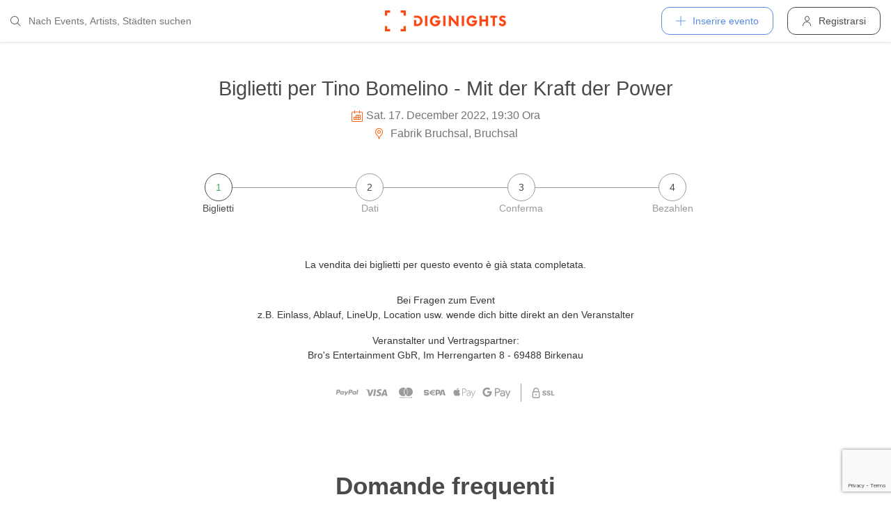

--- FILE ---
content_type: text/html; charset=utf-8
request_url: https://diginights.com/it/ticket/2022-12-17-tino-bomelino-mit-der-kraft-der-power-fabrik-bruchsal/step/1
body_size: 4952
content:
<!DOCTYPE html>
<html lang="it">
<head>
    <meta http-equiv="Content-Type" content="text/html; charset=utf-8" />
    <meta name="title" content="Biglietti per Tino Bomelino - Mit der Kraft der Power il 17.12.2022 @ Fabrik Bruchsal (Bruchsal)" />
<meta name="description" content="Jetzt Tickets buchen für Tino Bomelino - Mit der Kraft der Power am 17.12.2022 @ Fabrik Bruchsal (Bruchsal)" />
<meta name="application-name" content="DIGINIGHTS - collega la vita notturna" />
<meta name="application-url" content="https://diginights.com/" />
<meta name="keywords" content="diginights, event, community, nightlife" />
<meta name="robots" content="index, follow, noarchive" />
    <title>Biglietti per Tino Bomelino - Mit der Kraft der Power il 17.12.2022 @ Fabrik Bruchsal (Bruchsal)</title>

    <meta property="og:title" content="Biglietti per Tino Bomelino - Mit der Kraft der Power il 17.12.2022 @ Fabrik Bruchsal (Bruchsal)" />
<meta property="og:type" content="article" />
<meta property="og:image" content="https://diginights.com/uploads/images/event/2022/12/17/2022-12-17-tino-bomelino-mit-der-kraft-der-power-fabrik-bruchsal/headline_image-default-3.jpg" />
<meta property="og:url" content="https://diginights.com/it/ticket/2022-12-17-tino-bomelino-mit-der-kraft-der-power-fabrik-bruchsal/step/1" />
<meta property="og:description" content="Jetzt Tickets buchen für Tino Bomelino - Mit der Kraft der Power am 17.12.2022 @ Fabrik Bruchsal (Bruchsal)" />
<meta property="fb:admins" content="1483524954" />
<meta property="og:site_name" content="DIGINIGHTS" />

    <link rel="dns-prefetch" href="//pic1.diginights.com"/>

    <link rel="apple-touch-icon" sizes="180x180" href="/favicon/apple-touch-icon.png?v=2">
<link rel="icon" type="image/png" sizes="32x32" href="/favicon/favicon-32x32.png?v=2">
<link rel="icon" type="image/png" sizes="16x16" href="/favicon/favicon-16x16.png?v=2">
<link rel="manifest" href="/favicon/site.webmanifest?v=2">
<link rel="mask-icon" href="/favicon/safari-pinned-tab.svg?v=2" color="#ff610c">
<link rel="shortcut icon" href="/favicon/favicon.ico?v=2">
<meta name="msapplication-TileColor" content="#da532c">
<meta name="msapplication-config" content="/favicon/browserconfig.xml?v=2">
<meta name="theme-color" content="#ffffff">
    <meta name="verification" content="dbb14d364bcdd9ce79b8cc70fccbc4af"/>

                <link rel="alternate" hreflang="de" href="https://diginights.com/ticket/2022-12-17-tino-bomelino-mit-der-kraft-der-power-fabrik-bruchsal/step/1" />
            <link rel="alternate" hreflang="en" href="https://diginights.com/en/ticket/2022-12-17-tino-bomelino-mit-der-kraft-der-power-fabrik-bruchsal/step/1" />
            <link rel="alternate" hreflang="es" href="https://diginights.com/es/ticket/2022-12-17-tino-bomelino-mit-der-kraft-der-power-fabrik-bruchsal/step/1" />
            <link rel="alternate" hreflang="it" href="https://diginights.com/it/ticket/2022-12-17-tino-bomelino-mit-der-kraft-der-power-fabrik-bruchsal/step/1" />
            <link rel="alternate" hreflang="fr" href="https://diginights.com/fr/ticket/2022-12-17-tino-bomelino-mit-der-kraft-der-power-fabrik-bruchsal/step/1" />
    
    <meta name="viewport" content="width=device-width, initial-scale=1, maximum-scale=5, user-scalable=yes"/>

    <script>
    var _rollbarConfig = {
        accessToken: "d7063251966544bbad518bc669ab3ede",
        captureUncaught: true,
        captureUnhandledRejections: true,
        payload: {
            environment: "responsive_prod",
            client: {
                javascript: {
                    code_version: "",
                    source_map_enabled: true,
                }
            }
        },
        hostSafeList: ['diginights.com']
    };
</script>

    
    <script>
    var translationTo = {
        language: 'it',
        noResult: 'Nessun risultato',
        doneLabel: 'Finito',
        skipLabel: 'Salta',
        prevLabel: 'Indietro',
        nextLabel: 'Continua',
        dateFormat: 'DD.MM.YYYY',
        applyLabel: 'Anwenden',
        cancelLabel: 'Abrechen',
        fromLabel: 'Von',
        toLabel: 'Bis',
        customRangeLabel: 'Benutzerdefiniert',
        daysOfWeekSu: 'So',
        daysOfWeekMo: 'Mo',
        daysOfWeekTu: 'Di',
        daysOfWeekWe: 'Mi',
        daysOfWeekTh: 'Do',
        daysOfWeekFr: 'Fr',
        daysOfWeekSa: 'Sa',
        monthNameJanuary: 'Januar',
        monthNameFebruary: 'Februar',
        monthNameMarch: 'März',
        monthNameApril: 'April',
        monthNameMay: 'Mai',
        monthNameJune: 'Juni',
        monthNameJuly: 'Juli',
        monthNameAugust: 'August',
        monthNameSeptember: 'September',
        monthNameOctober: 'Oktober',
        monthNameNovember: 'November',
        monthNameDecember: 'Dezember',
        last30DaysLabel: 'Letzten 30 Tage',
        wholeSalesRange: 'Gesamter Verkaufszeitraum',
        trendlineLabel: 'Trend bis Event',
        search: 'Cercare',
        loadingText: 'Lade...',
        pressToSelect: 'Auswählen',
    };
</script>
    <link rel="stylesheet" type="text/css" media="screen" href="/css/rd/bootstrap.min.css?8" />
<link rel="stylesheet" type="text/css" media="screen" href="/css/rd/dn.min.css?282" />
    <script type="text/javascript" src="/js/rd/dn.min.js?222"></script>
<script type="text/javascript" src="/js/rd/bootstrap.min.js?11"></script>

    
    
    <script>
    var _tga = _tga !== undefined ? _tga : [];

    var i = {
        'type': 'pageview',
        'tid': 'UA-920156-1',
        'url': '/it/tga'
    }

    _tga.push(i);
</script>

    

                <script type='text/javascript' src='https://api.concord.tech/site-v1/4f3464d4-beec-4d35-9a1c-88ffbcf12b98/site-client'></script>
        <script src="https://www.google.com/recaptcha/api.js?render=6LfECuUpAAAAAHXWj3yBvUIDVbxD6VoZq7PnZKAE"></script>
</head>
<body class="dnBody dnBody-navSpace">

<header class="dnHeader">

        <div class="dnHeader-container">

            <div class="dnHeader-container-block">
                <form class="dnHeaderSearch" method="get" action="/it/search">
    <div class="dnHeaderSearch-dropdown dropdown">
        <a class="dnHeaderSearch-button" href="#" id="dnHeaderSearch-container" data-toggle="dropdown" aria-haspopup="true" aria-expanded="false" title="Suche öffnen">
            <i class="icon-search dnHeaderSearch-icon"></i>
        </a>
        <div class="dnHeaderSearch-container dropdown-menu" aria-labelledby="dnHeaderSearch-container">
            <i class="icon-search dnHeaderSearch-icon"></i>
            <input type="text" value="" name="q" class="dnHeaderSearch-input" autocomplete="off" placeholder="Nach Events, Artists, Städten suchen" enterkeyhint="search"/>

            <div class="dnHeaderSearch-button-close">
                <i class="icon-cross_mark dnHeaderSearch-button-close-icon"></i>
            </div>
        </div>
    </div>
</form>
            </div>

            <div class="dnHeader-container-block">
                                    <div class="dnHeader-logo-container">
                        <a class="dnHeader-logo-link" href="/it/" title="DIGINIGHTS - Digital Event Solutions">
                            <img
                                class="dnHeader-logo-image"
                                src="/images/responsive/diginights/diginights-logo.svg"
                                alt="diginights logo"
                                style="width: 100%;"
                            />
                        </a>
                    </div>
                                </div>

            <div class="dnHeader-container-block">
                                    
<div class="dnHeaderMenuPlus dropdown">
    <a class="dnHeaderMenuPlus-button" href="#" id="dnHeaderMenuPlus-menu" data-toggle="dropdown" aria-haspopup="true" aria-expanded="false" title="Menü öffnen">
        <i class="dnHeaderMenuPlus-button-icon icon-plus"></i> <div class="dnHeaderMenuPlus-button-text">Inserire evento</div>
    </a>
    <div class="dnHeaderMenuPlus-menu dropdown-menu" aria-labelledby="dnHeaderMenuPlus-menu">
                                    <a href="/it/event/add/step1"
                   class="dnHeaderMenuPlus-menu-link dnHeaderMenuPlus-menu-link-business"
                   title="Inserire evento"
                >
                    <i class="icon-calendar dnHeaderMenuPlus-menu-link-icon"></i>Inserire evento                </a>
                                                <a href="/it/event/add/step1?ticketing=true"
                   class="dnHeaderMenuPlus-menu-link dnHeaderMenuPlus-menu-link-business"
                   title="Creare vendita biglietti"
                >
                    <i class="icon-ticket dnHeaderMenuPlus-menu-link-icon"></i>Creare vendita biglietti                </a>
                                                <a href="/it/location/add"
                   class="dnHeaderMenuPlus-menu-link dnHeaderMenuPlus-menu-link-business"
                   title="Aggiungere locale"
                >
                    <i class="icon-placepin dnHeaderMenuPlus-menu-link-icon"></i>Aggiungere locale                </a>
                        </div>
</div>


<div class="dnHeaderUserLogin">
    <a
            href="/it/account/authentication/login" title="Registrarsi"
            class="dnHeaderUserLogin-button dnModal-trigger"
            data-id="#dnHeaderUserLoginModal"
            data-container=".dnJs-modal-body"
            data-load="/it/account/authentication/login"
    >
        <i class="icon-user dnHeaderUserLogin-icon"></i>
        <div class="dnHeaderUserLogin-label">Registrarsi</div>
    </a>
</div>

                            </div>

        </div>

</header>

    <div class="body-wrapper">
        <div id="wrapper">

    
    <div class="dnSection dnSection-justifyContent dnSection-minHeight60">
        
        
        <div class="dnSpacer dnSpacer-50" ></div>

        
    <div class="container dnContainer dnContainer-lgSmall">
        
        
            

<div class="dnEventDetailDetails">
    <h1 class="dnEventDetailDetails-title">
                <a class="dnEventDetailDetails-title-link" href="/it/event/2022-12-17-tino-bomelino-mit-der-kraft-der-power-fabrik-bruchsal">
                
            Biglietti per Tino Bomelino - Mit der Kraft der Power        
                </a>
            </h1>
    <div class="dnEventDetailDetails-dateTime">
        <div class="dnEventDetailDetails-dateTime-grid">
                            <div>
                    <i class="icon-calendar dnEventDetailDetails-icon"></i>
                </div>
                        <div>
                Sat. 17. December 2022, 19:30 Ora            </div>
                    </div>
    </div>
            <div class="dnEventDetailDetails-location">
                        <a
                href="/it/location/rockfabrik-bruchsal-bruchsal"
                title="Zu Fabrik Bruchsal in Bruchsal"
            >
                                                <i class="icon-placepin dnEventDetailDetails-icon"></i>
                
                Fabrik Bruchsal, Bruchsal                        </a>
                    </div>
    </div>
            <div class="dnSpacer dnSpacer-45" ></div>
            <script>
                if (!window.sessionStorage.getItem('dn') && window.sessionStorage.getItem('seatsio')) {
                    // remove holdToken from browser
                    window.sessionStorage.removeItem('seatsio')
                    window.sessionStorage.setItem('dn', "1");
                    window.location.reload();
                }
                if (!window.sessionStorage.getItem('dn') && !window.sessionStorage.getItem('seatsio')) {
                    window.sessionStorage.setItem('dn', "1")
                }
            </script>

                                            
                
<div class="dnSteps">
                    <div class="dnSteps-container dnSteps-container-current ">

            
                            
                <div class="dnSteps-number">
                    1                </div>
                <div class="dnSteps-point">
                    Biglietti                </div>
    
                        
            <div class="dnSteps-line dnSteps-line-left"></div>
            <div class="dnSteps-line dnSteps-line-right"></div>
        </div>
                    <div class="dnSteps-container  ">

            
                            
                <div class="dnSteps-number">
                    2                </div>
                <div class="dnSteps-point">
                    Dati                </div>
    
                        
            <div class="dnSteps-line dnSteps-line-left"></div>
            <div class="dnSteps-line dnSteps-line-right"></div>
        </div>
                    <div class="dnSteps-container  ">

            
                            
                <div class="dnSteps-number">
                    3                </div>
                <div class="dnSteps-point">
                    Conferma                </div>
    
                        
            <div class="dnSteps-line dnSteps-line-left"></div>
            <div class="dnSteps-line dnSteps-line-right"></div>
        </div>
                    <div class="dnSteps-container  ">

            
                            
                <div class="dnSteps-number">
                    4                </div>
                <div class="dnSteps-point">
                    Bezahlen                </div>
    
                        
            <div class="dnSteps-line dnSteps-line-left"></div>
            <div class="dnSteps-line dnSteps-line-right"></div>
        </div>
    </div>
                <div class="dnSpacer dnSpacer-60" ></div>

                
                
                                    
                
                
                
                
                                    <div class="text-center">
                        La vendita dei biglietti per questo evento è già stata completata.                    </div>
                

                
                <div class="dnSpacer dnSpacer-20" ></div>
                                    <div class="dnSpacer dnSpacer-10" ></div>
                    <div class="text-center">
    <div>
        <p>
            <strong>Bei Fragen zum Event</strong><br />
            z.B. Einlass, Ablauf, LineUp, Location usw. wende dich bitte direkt an den Veranstalter</span>
        </p>
    </div>
    <div>
        <strong>Veranstalter und Vertragspartner:</strong>
    </div>
    <div>
        Bro&#039;s Entertainment GbR, Im Herrengarten 8 - 69488 Birkenau    </div>

    
    <div class="white-space-pre-wrap"></div>
</div>                    <div class="dnSpacer dnSpacer-10" ></div>
                
                <div class="dnSpacer dnSpacer-20" ></div>
                

<div class="dnPaymentLogos">
            <div class="dnPaymentLogos-container color-text-light">
            <i class="icon-paypal"></i>
        </div>
            <div class="dnPaymentLogos-container color-text-light">
            <i class="icon-visa"></i>
        </div>
            <div class="dnPaymentLogos-container color-text-light">
            <i class="icon-mastercard-alt"></i>
        </div>
            <div class="dnPaymentLogos-container color-text-light">
            <i class="icon-sepa"></i>
        </div>
            <div class="dnPaymentLogos-container color-text-light">
            <i class="icon-apple-pay"></i>
        </div>
            <div class="dnPaymentLogos-container color-text-light">
            <i class="icon-google-pay"></i>
        </div>
        <div class="dnPaymentLogos-spacer"></div>
    <div class="dnPaymentLogos-container color-text-light">
        <i class="icon-ssl"></i>
    </div>
</div>
                <div class="dnSpacer dnSpacer-100" ></div>
                
    
<div class="dnHeadline dnHeadline-h3 dnHeadline-paddingSmall">
    <div class="container " >
        
        <div class="dnHeadline-headline-container">
            <h3 class="dnHeadline-headline ">
                Domande frequenti            </h3>
        
                    </div>
    
            </div>
</div>    <div class="dnSpacer dnSpacer-10" ></div>
    
    <div class="text-center">
        Weitere Antworten auf die am meisten gestellten Fragen findest Du <a class="color-primary" href="/it/support">hier</a>.    </div>

            

        
    </div>
        <div class="dnSpacer dnSpacer-100" ></div>

    
    </div>
</div>


    </div>


        
<div class="dnModal modal fade" tabindex="-1" aria-hidden="true" id="dnHeaderUserLoginModal">
    <div class="modal-dialog ">
        <div class="modal-content">
            <div class="modal-header">
                <button type="button" class="close" data-dismiss="modal">
                    <span aria-hidden="true">&times;</span>
                </button>
            </div>
            <div class="modal-body">
                                    <div class="dnModal-body-loadableContent"></div>
                    <div class="dnModal-isLoading-container">
                        <div class="dnModal-isLoading-container-box dnModal-isLoading-container-box1"></div>
                        <div class="dnModal-isLoading-container-box dnModal-isLoading-container-box2"></div>
                        <div class="dnModal-isLoading-container-box dnModal-isLoading-container-box3"></div>
                        <div class="dnModal-isLoading-container-box dnModal-isLoading-container-box4"></div>
                        <div class="dnModal-isLoading-container-box dnModal-isLoading-container-box5"></div>
                    </div>
                            </div>
        </div>
    </div>
</div>

<footer class="dnFooter" id="footer">
    
    <div class="container dnContainer ">
        
                <div class="dnFooter-grid">

            <div class="dnFooter-grid-box">
                <div class="dnFooter-grid-box-headline">
                    Über diginights                </div>
                <div class="dnFooter-grid-box-content">
                    <p class="dnFooter-grid-box-content-text">
                        Wir vereinfachen deine täglichen Workflows und steigern deinen Umsatz durch maßgeschneidertes Online Marketing in Kombination mit unserer leistungsstarken
                        Plattform und einem unkomplizierten Ticketsystem.
                        <br/><br/>
                        Unsere fortschrittlichen Soft- und Hardware Lösungen vereinen 20 Jahre Event-Erfahrung mit modernster Technik und helfen dir dein Event Business erfolgreich
                        zu digitalisieren.
                        <br/><br/>
                        <a class="dnFooter-grid-box-content-link" href="/it/business" title="Mehr erfahren ...">
                            Mehr erfahren ...                        </a>
                    </p>
                </div>
            </div>

            <div class="dnFooter-grid-box">
                <div class="dnFooter-grid-box-headline">
                    Business                </div>
                <div class="dnFooter-grid-box-content">
                    <a href="/it/business" class="dnFooter-grid-box-content-link" title="Unsere Leistungen und Funktionen">
                        Leistungen und Funktionen                    </a>
                    <a href="/it/ticketing" class="dnFooter-grid-box-content-link"
                       title="Zu den Informationen für Ticketverkäufer">
                        Informationen für Veranstalter                    </a>
                    <a href="/it/event/add/step1?ticketing=true" class="dnFooter-grid-box-content-link" title="Ticketverkauf starten">
                        Creare vendita biglietti                    </a>
                </div>
            </div>

            <div class="dnFooter-grid-box">
                <div class="dnFooter-grid-box-headline">
                    Aiuto                </div>
                <div class="dnFooter-grid-box-content">
                    <a href="/it/support" class="dnFooter-grid-box-content-link" title="Zur Hilfe für Ticketkäufer">
                        Support für Ticketkäufer                    </a>
                    <a href="https://knowledgebase.diginights.com/" class="dnFooter-grid-box-content-link" title="Zum Hilfe Center für Veranstalter">
                        Hilfe Center für Veranstalter                    </a>
                    <a href="/it/ticket/resend" class="dnFooter-grid-box-content-link" title="Tickets erneut zusenden lassen">
                        Tickets erneut zusenden                    </a>
                </div>

            </div>

            <div class="dnFooter-grid-box">
                <div class="dnFooter-grid-box-headline">
                    Contatti                </div>
                <div class="dnFooter-grid-box-content">
                    <a href="/it/contact" class="dnFooter-grid-box-content-link" title="Contatti">
                        Formulario di contatto                    </a>
                </div>

                <div class="dnFooter-grid-box-headline">
                    Weitere Angebote                </div>
                <div class="dnFooter-grid-box-content">
                    <a href="https://ditix.io/" class="dnFooter-grid-box-content-link" title="ditix - The revolution of ticketing">
                        ditix.io
                    </a>
                    <a href="https://handballticket.de/" class="dnFooter-grid-box-content-link" title="Handballticket - Tickets für Dein Handballspiel">
                        handballticket.de
                    </a>
                </div>

                <div class="dnFooter-grid-box-headline">
                    Lingua                </div>
                <div class="dnFooter-grid-box-content">
                    <div class="dnLanguageSelect">
    <div class="dnLanguageSelect-active dnJs-toggleClass" data-container-class=".dnLanguageSelect" data-toggle-class="dnLanguageSelect-isOpen">
        <i class="icon-chevron_right dnLanguageSelect-active-icon"></i>Italiano    </div>

    <div class="dnLanguageSelect-alternate">
                    <a class="dnLanguageSelect-alternate-link" href="https://diginights.com/ticket/2022-12-17-tino-bomelino-mit-der-kraft-der-power-fabrik-bruchsal/step/1">
                Deutsch            </a>
                    <a class="dnLanguageSelect-alternate-link" href="https://diginights.com/en/ticket/2022-12-17-tino-bomelino-mit-der-kraft-der-power-fabrik-bruchsal/step/1">
                English            </a>
                    <a class="dnLanguageSelect-alternate-link" href="https://diginights.com/es/ticket/2022-12-17-tino-bomelino-mit-der-kraft-der-power-fabrik-bruchsal/step/1">
                Español            </a>
                    <a class="dnLanguageSelect-alternate-link" href="https://diginights.com/fr/ticket/2022-12-17-tino-bomelino-mit-der-kraft-der-power-fabrik-bruchsal/step/1">
                Français            </a>
            </div>
</div>
                </div>
            </div>


        </div>
    
    </div>

    <div class="dnFooter-subFooter">
        <div class="dnFooter-subFooter-links">
            <a class="dnFooter-subFooter-links-link" href="/it/contact" rel="nofollow" title="Contatti">
                Contatti            </a>
            <span class="dnFooter-subFooter-links-spacer">•</span>
            <a class="dnFooter-subFooter-links-link" href="/it/terms-and-conditions" rel="nofollow" title="Condizioni">
                Condizioni            </a>
            <span class="dnFooter-subFooter-links-spacer">•</span>
            <a class="dnFooter-subFooter-links-link" href="/it/privacy-policy" title="Protezione dati">
                Protezione dati            </a>
            <span class="dnFooter-subFooter-links-spacer">•</span>
            <a class="dnFooter-subFooter-links-link" href="https://status.diginights.com/" target="_blank">
                Stato            </a>
            <span class="dnFooter-subFooter-links-spacer">•</span>
            <a class="dnFooter-subFooter-links-link" href="/it/imprint" rel="nofollow" title="Avviso">
                Avviso            </a>
        </div>

        <div class="dnFooter-subFooter-social">
            <a class="dnFooter-subFooter-social-link" href="//www.facebook.com/diginights" title="Diginights su Facebook" rel="nofollow"
               target="_blank">
                <i class="icon-facebook"></i>
            </a>
            <a class="dnFooter-subFooter-social-link" href="//www.instagram.com/diginights" title="Diginights su Instagram" rel="nofollow"
               target="_blank">
                <i class="icon-instagram"></i>
            </a>
            <a class="dnFooter-subFooter-social-link" href="//www.youtube.com/diginights" title="Diginights su Youtube" rel="nofollow"
               target="_blank">
                <i class="icon-youtube"></i>
            </a>
        </div>
    </div>
</footer>

</body>
</html>


--- FILE ---
content_type: text/html; charset=utf-8
request_url: https://www.google.com/recaptcha/api2/anchor?ar=1&k=6LfECuUpAAAAAHXWj3yBvUIDVbxD6VoZq7PnZKAE&co=aHR0cHM6Ly9kaWdpbmlnaHRzLmNvbTo0NDM.&hl=en&v=N67nZn4AqZkNcbeMu4prBgzg&size=invisible&anchor-ms=20000&execute-ms=30000&cb=19d70rv78y6e
body_size: 49514
content:
<!DOCTYPE HTML><html dir="ltr" lang="en"><head><meta http-equiv="Content-Type" content="text/html; charset=UTF-8">
<meta http-equiv="X-UA-Compatible" content="IE=edge">
<title>reCAPTCHA</title>
<style type="text/css">
/* cyrillic-ext */
@font-face {
  font-family: 'Roboto';
  font-style: normal;
  font-weight: 400;
  font-stretch: 100%;
  src: url(//fonts.gstatic.com/s/roboto/v48/KFO7CnqEu92Fr1ME7kSn66aGLdTylUAMa3GUBHMdazTgWw.woff2) format('woff2');
  unicode-range: U+0460-052F, U+1C80-1C8A, U+20B4, U+2DE0-2DFF, U+A640-A69F, U+FE2E-FE2F;
}
/* cyrillic */
@font-face {
  font-family: 'Roboto';
  font-style: normal;
  font-weight: 400;
  font-stretch: 100%;
  src: url(//fonts.gstatic.com/s/roboto/v48/KFO7CnqEu92Fr1ME7kSn66aGLdTylUAMa3iUBHMdazTgWw.woff2) format('woff2');
  unicode-range: U+0301, U+0400-045F, U+0490-0491, U+04B0-04B1, U+2116;
}
/* greek-ext */
@font-face {
  font-family: 'Roboto';
  font-style: normal;
  font-weight: 400;
  font-stretch: 100%;
  src: url(//fonts.gstatic.com/s/roboto/v48/KFO7CnqEu92Fr1ME7kSn66aGLdTylUAMa3CUBHMdazTgWw.woff2) format('woff2');
  unicode-range: U+1F00-1FFF;
}
/* greek */
@font-face {
  font-family: 'Roboto';
  font-style: normal;
  font-weight: 400;
  font-stretch: 100%;
  src: url(//fonts.gstatic.com/s/roboto/v48/KFO7CnqEu92Fr1ME7kSn66aGLdTylUAMa3-UBHMdazTgWw.woff2) format('woff2');
  unicode-range: U+0370-0377, U+037A-037F, U+0384-038A, U+038C, U+038E-03A1, U+03A3-03FF;
}
/* math */
@font-face {
  font-family: 'Roboto';
  font-style: normal;
  font-weight: 400;
  font-stretch: 100%;
  src: url(//fonts.gstatic.com/s/roboto/v48/KFO7CnqEu92Fr1ME7kSn66aGLdTylUAMawCUBHMdazTgWw.woff2) format('woff2');
  unicode-range: U+0302-0303, U+0305, U+0307-0308, U+0310, U+0312, U+0315, U+031A, U+0326-0327, U+032C, U+032F-0330, U+0332-0333, U+0338, U+033A, U+0346, U+034D, U+0391-03A1, U+03A3-03A9, U+03B1-03C9, U+03D1, U+03D5-03D6, U+03F0-03F1, U+03F4-03F5, U+2016-2017, U+2034-2038, U+203C, U+2040, U+2043, U+2047, U+2050, U+2057, U+205F, U+2070-2071, U+2074-208E, U+2090-209C, U+20D0-20DC, U+20E1, U+20E5-20EF, U+2100-2112, U+2114-2115, U+2117-2121, U+2123-214F, U+2190, U+2192, U+2194-21AE, U+21B0-21E5, U+21F1-21F2, U+21F4-2211, U+2213-2214, U+2216-22FF, U+2308-230B, U+2310, U+2319, U+231C-2321, U+2336-237A, U+237C, U+2395, U+239B-23B7, U+23D0, U+23DC-23E1, U+2474-2475, U+25AF, U+25B3, U+25B7, U+25BD, U+25C1, U+25CA, U+25CC, U+25FB, U+266D-266F, U+27C0-27FF, U+2900-2AFF, U+2B0E-2B11, U+2B30-2B4C, U+2BFE, U+3030, U+FF5B, U+FF5D, U+1D400-1D7FF, U+1EE00-1EEFF;
}
/* symbols */
@font-face {
  font-family: 'Roboto';
  font-style: normal;
  font-weight: 400;
  font-stretch: 100%;
  src: url(//fonts.gstatic.com/s/roboto/v48/KFO7CnqEu92Fr1ME7kSn66aGLdTylUAMaxKUBHMdazTgWw.woff2) format('woff2');
  unicode-range: U+0001-000C, U+000E-001F, U+007F-009F, U+20DD-20E0, U+20E2-20E4, U+2150-218F, U+2190, U+2192, U+2194-2199, U+21AF, U+21E6-21F0, U+21F3, U+2218-2219, U+2299, U+22C4-22C6, U+2300-243F, U+2440-244A, U+2460-24FF, U+25A0-27BF, U+2800-28FF, U+2921-2922, U+2981, U+29BF, U+29EB, U+2B00-2BFF, U+4DC0-4DFF, U+FFF9-FFFB, U+10140-1018E, U+10190-1019C, U+101A0, U+101D0-101FD, U+102E0-102FB, U+10E60-10E7E, U+1D2C0-1D2D3, U+1D2E0-1D37F, U+1F000-1F0FF, U+1F100-1F1AD, U+1F1E6-1F1FF, U+1F30D-1F30F, U+1F315, U+1F31C, U+1F31E, U+1F320-1F32C, U+1F336, U+1F378, U+1F37D, U+1F382, U+1F393-1F39F, U+1F3A7-1F3A8, U+1F3AC-1F3AF, U+1F3C2, U+1F3C4-1F3C6, U+1F3CA-1F3CE, U+1F3D4-1F3E0, U+1F3ED, U+1F3F1-1F3F3, U+1F3F5-1F3F7, U+1F408, U+1F415, U+1F41F, U+1F426, U+1F43F, U+1F441-1F442, U+1F444, U+1F446-1F449, U+1F44C-1F44E, U+1F453, U+1F46A, U+1F47D, U+1F4A3, U+1F4B0, U+1F4B3, U+1F4B9, U+1F4BB, U+1F4BF, U+1F4C8-1F4CB, U+1F4D6, U+1F4DA, U+1F4DF, U+1F4E3-1F4E6, U+1F4EA-1F4ED, U+1F4F7, U+1F4F9-1F4FB, U+1F4FD-1F4FE, U+1F503, U+1F507-1F50B, U+1F50D, U+1F512-1F513, U+1F53E-1F54A, U+1F54F-1F5FA, U+1F610, U+1F650-1F67F, U+1F687, U+1F68D, U+1F691, U+1F694, U+1F698, U+1F6AD, U+1F6B2, U+1F6B9-1F6BA, U+1F6BC, U+1F6C6-1F6CF, U+1F6D3-1F6D7, U+1F6E0-1F6EA, U+1F6F0-1F6F3, U+1F6F7-1F6FC, U+1F700-1F7FF, U+1F800-1F80B, U+1F810-1F847, U+1F850-1F859, U+1F860-1F887, U+1F890-1F8AD, U+1F8B0-1F8BB, U+1F8C0-1F8C1, U+1F900-1F90B, U+1F93B, U+1F946, U+1F984, U+1F996, U+1F9E9, U+1FA00-1FA6F, U+1FA70-1FA7C, U+1FA80-1FA89, U+1FA8F-1FAC6, U+1FACE-1FADC, U+1FADF-1FAE9, U+1FAF0-1FAF8, U+1FB00-1FBFF;
}
/* vietnamese */
@font-face {
  font-family: 'Roboto';
  font-style: normal;
  font-weight: 400;
  font-stretch: 100%;
  src: url(//fonts.gstatic.com/s/roboto/v48/KFO7CnqEu92Fr1ME7kSn66aGLdTylUAMa3OUBHMdazTgWw.woff2) format('woff2');
  unicode-range: U+0102-0103, U+0110-0111, U+0128-0129, U+0168-0169, U+01A0-01A1, U+01AF-01B0, U+0300-0301, U+0303-0304, U+0308-0309, U+0323, U+0329, U+1EA0-1EF9, U+20AB;
}
/* latin-ext */
@font-face {
  font-family: 'Roboto';
  font-style: normal;
  font-weight: 400;
  font-stretch: 100%;
  src: url(//fonts.gstatic.com/s/roboto/v48/KFO7CnqEu92Fr1ME7kSn66aGLdTylUAMa3KUBHMdazTgWw.woff2) format('woff2');
  unicode-range: U+0100-02BA, U+02BD-02C5, U+02C7-02CC, U+02CE-02D7, U+02DD-02FF, U+0304, U+0308, U+0329, U+1D00-1DBF, U+1E00-1E9F, U+1EF2-1EFF, U+2020, U+20A0-20AB, U+20AD-20C0, U+2113, U+2C60-2C7F, U+A720-A7FF;
}
/* latin */
@font-face {
  font-family: 'Roboto';
  font-style: normal;
  font-weight: 400;
  font-stretch: 100%;
  src: url(//fonts.gstatic.com/s/roboto/v48/KFO7CnqEu92Fr1ME7kSn66aGLdTylUAMa3yUBHMdazQ.woff2) format('woff2');
  unicode-range: U+0000-00FF, U+0131, U+0152-0153, U+02BB-02BC, U+02C6, U+02DA, U+02DC, U+0304, U+0308, U+0329, U+2000-206F, U+20AC, U+2122, U+2191, U+2193, U+2212, U+2215, U+FEFF, U+FFFD;
}
/* cyrillic-ext */
@font-face {
  font-family: 'Roboto';
  font-style: normal;
  font-weight: 500;
  font-stretch: 100%;
  src: url(//fonts.gstatic.com/s/roboto/v48/KFO7CnqEu92Fr1ME7kSn66aGLdTylUAMa3GUBHMdazTgWw.woff2) format('woff2');
  unicode-range: U+0460-052F, U+1C80-1C8A, U+20B4, U+2DE0-2DFF, U+A640-A69F, U+FE2E-FE2F;
}
/* cyrillic */
@font-face {
  font-family: 'Roboto';
  font-style: normal;
  font-weight: 500;
  font-stretch: 100%;
  src: url(//fonts.gstatic.com/s/roboto/v48/KFO7CnqEu92Fr1ME7kSn66aGLdTylUAMa3iUBHMdazTgWw.woff2) format('woff2');
  unicode-range: U+0301, U+0400-045F, U+0490-0491, U+04B0-04B1, U+2116;
}
/* greek-ext */
@font-face {
  font-family: 'Roboto';
  font-style: normal;
  font-weight: 500;
  font-stretch: 100%;
  src: url(//fonts.gstatic.com/s/roboto/v48/KFO7CnqEu92Fr1ME7kSn66aGLdTylUAMa3CUBHMdazTgWw.woff2) format('woff2');
  unicode-range: U+1F00-1FFF;
}
/* greek */
@font-face {
  font-family: 'Roboto';
  font-style: normal;
  font-weight: 500;
  font-stretch: 100%;
  src: url(//fonts.gstatic.com/s/roboto/v48/KFO7CnqEu92Fr1ME7kSn66aGLdTylUAMa3-UBHMdazTgWw.woff2) format('woff2');
  unicode-range: U+0370-0377, U+037A-037F, U+0384-038A, U+038C, U+038E-03A1, U+03A3-03FF;
}
/* math */
@font-face {
  font-family: 'Roboto';
  font-style: normal;
  font-weight: 500;
  font-stretch: 100%;
  src: url(//fonts.gstatic.com/s/roboto/v48/KFO7CnqEu92Fr1ME7kSn66aGLdTylUAMawCUBHMdazTgWw.woff2) format('woff2');
  unicode-range: U+0302-0303, U+0305, U+0307-0308, U+0310, U+0312, U+0315, U+031A, U+0326-0327, U+032C, U+032F-0330, U+0332-0333, U+0338, U+033A, U+0346, U+034D, U+0391-03A1, U+03A3-03A9, U+03B1-03C9, U+03D1, U+03D5-03D6, U+03F0-03F1, U+03F4-03F5, U+2016-2017, U+2034-2038, U+203C, U+2040, U+2043, U+2047, U+2050, U+2057, U+205F, U+2070-2071, U+2074-208E, U+2090-209C, U+20D0-20DC, U+20E1, U+20E5-20EF, U+2100-2112, U+2114-2115, U+2117-2121, U+2123-214F, U+2190, U+2192, U+2194-21AE, U+21B0-21E5, U+21F1-21F2, U+21F4-2211, U+2213-2214, U+2216-22FF, U+2308-230B, U+2310, U+2319, U+231C-2321, U+2336-237A, U+237C, U+2395, U+239B-23B7, U+23D0, U+23DC-23E1, U+2474-2475, U+25AF, U+25B3, U+25B7, U+25BD, U+25C1, U+25CA, U+25CC, U+25FB, U+266D-266F, U+27C0-27FF, U+2900-2AFF, U+2B0E-2B11, U+2B30-2B4C, U+2BFE, U+3030, U+FF5B, U+FF5D, U+1D400-1D7FF, U+1EE00-1EEFF;
}
/* symbols */
@font-face {
  font-family: 'Roboto';
  font-style: normal;
  font-weight: 500;
  font-stretch: 100%;
  src: url(//fonts.gstatic.com/s/roboto/v48/KFO7CnqEu92Fr1ME7kSn66aGLdTylUAMaxKUBHMdazTgWw.woff2) format('woff2');
  unicode-range: U+0001-000C, U+000E-001F, U+007F-009F, U+20DD-20E0, U+20E2-20E4, U+2150-218F, U+2190, U+2192, U+2194-2199, U+21AF, U+21E6-21F0, U+21F3, U+2218-2219, U+2299, U+22C4-22C6, U+2300-243F, U+2440-244A, U+2460-24FF, U+25A0-27BF, U+2800-28FF, U+2921-2922, U+2981, U+29BF, U+29EB, U+2B00-2BFF, U+4DC0-4DFF, U+FFF9-FFFB, U+10140-1018E, U+10190-1019C, U+101A0, U+101D0-101FD, U+102E0-102FB, U+10E60-10E7E, U+1D2C0-1D2D3, U+1D2E0-1D37F, U+1F000-1F0FF, U+1F100-1F1AD, U+1F1E6-1F1FF, U+1F30D-1F30F, U+1F315, U+1F31C, U+1F31E, U+1F320-1F32C, U+1F336, U+1F378, U+1F37D, U+1F382, U+1F393-1F39F, U+1F3A7-1F3A8, U+1F3AC-1F3AF, U+1F3C2, U+1F3C4-1F3C6, U+1F3CA-1F3CE, U+1F3D4-1F3E0, U+1F3ED, U+1F3F1-1F3F3, U+1F3F5-1F3F7, U+1F408, U+1F415, U+1F41F, U+1F426, U+1F43F, U+1F441-1F442, U+1F444, U+1F446-1F449, U+1F44C-1F44E, U+1F453, U+1F46A, U+1F47D, U+1F4A3, U+1F4B0, U+1F4B3, U+1F4B9, U+1F4BB, U+1F4BF, U+1F4C8-1F4CB, U+1F4D6, U+1F4DA, U+1F4DF, U+1F4E3-1F4E6, U+1F4EA-1F4ED, U+1F4F7, U+1F4F9-1F4FB, U+1F4FD-1F4FE, U+1F503, U+1F507-1F50B, U+1F50D, U+1F512-1F513, U+1F53E-1F54A, U+1F54F-1F5FA, U+1F610, U+1F650-1F67F, U+1F687, U+1F68D, U+1F691, U+1F694, U+1F698, U+1F6AD, U+1F6B2, U+1F6B9-1F6BA, U+1F6BC, U+1F6C6-1F6CF, U+1F6D3-1F6D7, U+1F6E0-1F6EA, U+1F6F0-1F6F3, U+1F6F7-1F6FC, U+1F700-1F7FF, U+1F800-1F80B, U+1F810-1F847, U+1F850-1F859, U+1F860-1F887, U+1F890-1F8AD, U+1F8B0-1F8BB, U+1F8C0-1F8C1, U+1F900-1F90B, U+1F93B, U+1F946, U+1F984, U+1F996, U+1F9E9, U+1FA00-1FA6F, U+1FA70-1FA7C, U+1FA80-1FA89, U+1FA8F-1FAC6, U+1FACE-1FADC, U+1FADF-1FAE9, U+1FAF0-1FAF8, U+1FB00-1FBFF;
}
/* vietnamese */
@font-face {
  font-family: 'Roboto';
  font-style: normal;
  font-weight: 500;
  font-stretch: 100%;
  src: url(//fonts.gstatic.com/s/roboto/v48/KFO7CnqEu92Fr1ME7kSn66aGLdTylUAMa3OUBHMdazTgWw.woff2) format('woff2');
  unicode-range: U+0102-0103, U+0110-0111, U+0128-0129, U+0168-0169, U+01A0-01A1, U+01AF-01B0, U+0300-0301, U+0303-0304, U+0308-0309, U+0323, U+0329, U+1EA0-1EF9, U+20AB;
}
/* latin-ext */
@font-face {
  font-family: 'Roboto';
  font-style: normal;
  font-weight: 500;
  font-stretch: 100%;
  src: url(//fonts.gstatic.com/s/roboto/v48/KFO7CnqEu92Fr1ME7kSn66aGLdTylUAMa3KUBHMdazTgWw.woff2) format('woff2');
  unicode-range: U+0100-02BA, U+02BD-02C5, U+02C7-02CC, U+02CE-02D7, U+02DD-02FF, U+0304, U+0308, U+0329, U+1D00-1DBF, U+1E00-1E9F, U+1EF2-1EFF, U+2020, U+20A0-20AB, U+20AD-20C0, U+2113, U+2C60-2C7F, U+A720-A7FF;
}
/* latin */
@font-face {
  font-family: 'Roboto';
  font-style: normal;
  font-weight: 500;
  font-stretch: 100%;
  src: url(//fonts.gstatic.com/s/roboto/v48/KFO7CnqEu92Fr1ME7kSn66aGLdTylUAMa3yUBHMdazQ.woff2) format('woff2');
  unicode-range: U+0000-00FF, U+0131, U+0152-0153, U+02BB-02BC, U+02C6, U+02DA, U+02DC, U+0304, U+0308, U+0329, U+2000-206F, U+20AC, U+2122, U+2191, U+2193, U+2212, U+2215, U+FEFF, U+FFFD;
}
/* cyrillic-ext */
@font-face {
  font-family: 'Roboto';
  font-style: normal;
  font-weight: 900;
  font-stretch: 100%;
  src: url(//fonts.gstatic.com/s/roboto/v48/KFO7CnqEu92Fr1ME7kSn66aGLdTylUAMa3GUBHMdazTgWw.woff2) format('woff2');
  unicode-range: U+0460-052F, U+1C80-1C8A, U+20B4, U+2DE0-2DFF, U+A640-A69F, U+FE2E-FE2F;
}
/* cyrillic */
@font-face {
  font-family: 'Roboto';
  font-style: normal;
  font-weight: 900;
  font-stretch: 100%;
  src: url(//fonts.gstatic.com/s/roboto/v48/KFO7CnqEu92Fr1ME7kSn66aGLdTylUAMa3iUBHMdazTgWw.woff2) format('woff2');
  unicode-range: U+0301, U+0400-045F, U+0490-0491, U+04B0-04B1, U+2116;
}
/* greek-ext */
@font-face {
  font-family: 'Roboto';
  font-style: normal;
  font-weight: 900;
  font-stretch: 100%;
  src: url(//fonts.gstatic.com/s/roboto/v48/KFO7CnqEu92Fr1ME7kSn66aGLdTylUAMa3CUBHMdazTgWw.woff2) format('woff2');
  unicode-range: U+1F00-1FFF;
}
/* greek */
@font-face {
  font-family: 'Roboto';
  font-style: normal;
  font-weight: 900;
  font-stretch: 100%;
  src: url(//fonts.gstatic.com/s/roboto/v48/KFO7CnqEu92Fr1ME7kSn66aGLdTylUAMa3-UBHMdazTgWw.woff2) format('woff2');
  unicode-range: U+0370-0377, U+037A-037F, U+0384-038A, U+038C, U+038E-03A1, U+03A3-03FF;
}
/* math */
@font-face {
  font-family: 'Roboto';
  font-style: normal;
  font-weight: 900;
  font-stretch: 100%;
  src: url(//fonts.gstatic.com/s/roboto/v48/KFO7CnqEu92Fr1ME7kSn66aGLdTylUAMawCUBHMdazTgWw.woff2) format('woff2');
  unicode-range: U+0302-0303, U+0305, U+0307-0308, U+0310, U+0312, U+0315, U+031A, U+0326-0327, U+032C, U+032F-0330, U+0332-0333, U+0338, U+033A, U+0346, U+034D, U+0391-03A1, U+03A3-03A9, U+03B1-03C9, U+03D1, U+03D5-03D6, U+03F0-03F1, U+03F4-03F5, U+2016-2017, U+2034-2038, U+203C, U+2040, U+2043, U+2047, U+2050, U+2057, U+205F, U+2070-2071, U+2074-208E, U+2090-209C, U+20D0-20DC, U+20E1, U+20E5-20EF, U+2100-2112, U+2114-2115, U+2117-2121, U+2123-214F, U+2190, U+2192, U+2194-21AE, U+21B0-21E5, U+21F1-21F2, U+21F4-2211, U+2213-2214, U+2216-22FF, U+2308-230B, U+2310, U+2319, U+231C-2321, U+2336-237A, U+237C, U+2395, U+239B-23B7, U+23D0, U+23DC-23E1, U+2474-2475, U+25AF, U+25B3, U+25B7, U+25BD, U+25C1, U+25CA, U+25CC, U+25FB, U+266D-266F, U+27C0-27FF, U+2900-2AFF, U+2B0E-2B11, U+2B30-2B4C, U+2BFE, U+3030, U+FF5B, U+FF5D, U+1D400-1D7FF, U+1EE00-1EEFF;
}
/* symbols */
@font-face {
  font-family: 'Roboto';
  font-style: normal;
  font-weight: 900;
  font-stretch: 100%;
  src: url(//fonts.gstatic.com/s/roboto/v48/KFO7CnqEu92Fr1ME7kSn66aGLdTylUAMaxKUBHMdazTgWw.woff2) format('woff2');
  unicode-range: U+0001-000C, U+000E-001F, U+007F-009F, U+20DD-20E0, U+20E2-20E4, U+2150-218F, U+2190, U+2192, U+2194-2199, U+21AF, U+21E6-21F0, U+21F3, U+2218-2219, U+2299, U+22C4-22C6, U+2300-243F, U+2440-244A, U+2460-24FF, U+25A0-27BF, U+2800-28FF, U+2921-2922, U+2981, U+29BF, U+29EB, U+2B00-2BFF, U+4DC0-4DFF, U+FFF9-FFFB, U+10140-1018E, U+10190-1019C, U+101A0, U+101D0-101FD, U+102E0-102FB, U+10E60-10E7E, U+1D2C0-1D2D3, U+1D2E0-1D37F, U+1F000-1F0FF, U+1F100-1F1AD, U+1F1E6-1F1FF, U+1F30D-1F30F, U+1F315, U+1F31C, U+1F31E, U+1F320-1F32C, U+1F336, U+1F378, U+1F37D, U+1F382, U+1F393-1F39F, U+1F3A7-1F3A8, U+1F3AC-1F3AF, U+1F3C2, U+1F3C4-1F3C6, U+1F3CA-1F3CE, U+1F3D4-1F3E0, U+1F3ED, U+1F3F1-1F3F3, U+1F3F5-1F3F7, U+1F408, U+1F415, U+1F41F, U+1F426, U+1F43F, U+1F441-1F442, U+1F444, U+1F446-1F449, U+1F44C-1F44E, U+1F453, U+1F46A, U+1F47D, U+1F4A3, U+1F4B0, U+1F4B3, U+1F4B9, U+1F4BB, U+1F4BF, U+1F4C8-1F4CB, U+1F4D6, U+1F4DA, U+1F4DF, U+1F4E3-1F4E6, U+1F4EA-1F4ED, U+1F4F7, U+1F4F9-1F4FB, U+1F4FD-1F4FE, U+1F503, U+1F507-1F50B, U+1F50D, U+1F512-1F513, U+1F53E-1F54A, U+1F54F-1F5FA, U+1F610, U+1F650-1F67F, U+1F687, U+1F68D, U+1F691, U+1F694, U+1F698, U+1F6AD, U+1F6B2, U+1F6B9-1F6BA, U+1F6BC, U+1F6C6-1F6CF, U+1F6D3-1F6D7, U+1F6E0-1F6EA, U+1F6F0-1F6F3, U+1F6F7-1F6FC, U+1F700-1F7FF, U+1F800-1F80B, U+1F810-1F847, U+1F850-1F859, U+1F860-1F887, U+1F890-1F8AD, U+1F8B0-1F8BB, U+1F8C0-1F8C1, U+1F900-1F90B, U+1F93B, U+1F946, U+1F984, U+1F996, U+1F9E9, U+1FA00-1FA6F, U+1FA70-1FA7C, U+1FA80-1FA89, U+1FA8F-1FAC6, U+1FACE-1FADC, U+1FADF-1FAE9, U+1FAF0-1FAF8, U+1FB00-1FBFF;
}
/* vietnamese */
@font-face {
  font-family: 'Roboto';
  font-style: normal;
  font-weight: 900;
  font-stretch: 100%;
  src: url(//fonts.gstatic.com/s/roboto/v48/KFO7CnqEu92Fr1ME7kSn66aGLdTylUAMa3OUBHMdazTgWw.woff2) format('woff2');
  unicode-range: U+0102-0103, U+0110-0111, U+0128-0129, U+0168-0169, U+01A0-01A1, U+01AF-01B0, U+0300-0301, U+0303-0304, U+0308-0309, U+0323, U+0329, U+1EA0-1EF9, U+20AB;
}
/* latin-ext */
@font-face {
  font-family: 'Roboto';
  font-style: normal;
  font-weight: 900;
  font-stretch: 100%;
  src: url(//fonts.gstatic.com/s/roboto/v48/KFO7CnqEu92Fr1ME7kSn66aGLdTylUAMa3KUBHMdazTgWw.woff2) format('woff2');
  unicode-range: U+0100-02BA, U+02BD-02C5, U+02C7-02CC, U+02CE-02D7, U+02DD-02FF, U+0304, U+0308, U+0329, U+1D00-1DBF, U+1E00-1E9F, U+1EF2-1EFF, U+2020, U+20A0-20AB, U+20AD-20C0, U+2113, U+2C60-2C7F, U+A720-A7FF;
}
/* latin */
@font-face {
  font-family: 'Roboto';
  font-style: normal;
  font-weight: 900;
  font-stretch: 100%;
  src: url(//fonts.gstatic.com/s/roboto/v48/KFO7CnqEu92Fr1ME7kSn66aGLdTylUAMa3yUBHMdazQ.woff2) format('woff2');
  unicode-range: U+0000-00FF, U+0131, U+0152-0153, U+02BB-02BC, U+02C6, U+02DA, U+02DC, U+0304, U+0308, U+0329, U+2000-206F, U+20AC, U+2122, U+2191, U+2193, U+2212, U+2215, U+FEFF, U+FFFD;
}

</style>
<link rel="stylesheet" type="text/css" href="https://www.gstatic.com/recaptcha/releases/N67nZn4AqZkNcbeMu4prBgzg/styles__ltr.css">
<script nonce="DgIQdcnHxTra2TH35dL6Lw" type="text/javascript">window['__recaptcha_api'] = 'https://www.google.com/recaptcha/api2/';</script>
<script type="text/javascript" src="https://www.gstatic.com/recaptcha/releases/N67nZn4AqZkNcbeMu4prBgzg/recaptcha__en.js" nonce="DgIQdcnHxTra2TH35dL6Lw">
      
    </script></head>
<body><div id="rc-anchor-alert" class="rc-anchor-alert"></div>
<input type="hidden" id="recaptcha-token" value="[base64]">
<script type="text/javascript" nonce="DgIQdcnHxTra2TH35dL6Lw">
      recaptcha.anchor.Main.init("[\x22ainput\x22,[\x22bgdata\x22,\x22\x22,\[base64]/[base64]/[base64]/bmV3IHJbeF0oY1swXSk6RT09Mj9uZXcgclt4XShjWzBdLGNbMV0pOkU9PTM/bmV3IHJbeF0oY1swXSxjWzFdLGNbMl0pOkU9PTQ/[base64]/[base64]/[base64]/[base64]/[base64]/[base64]/[base64]/[base64]\x22,\[base64]\\u003d\\u003d\x22,\x22X8KCNcKPwrofw4V7wrzCjsODw7Fnwo7Do8Kbwp0XwobDo2/CuC8OwqAOwpFXw4nDpjRUeMK/w6nDusOWaEgDSMKNw6t3w6DCvWU0wp/DiMOwwrbCq8KPwp7Cq8KVLMK7wqxPwog9wq19w7PCvjg0w6bCvQrDi3TDoBtna8OCwp17w7QTAcOlwpzDpsKVdgnCvC8ISxzCvMO5GsKnwpbDqgzCl3Ebe8K/w7tow4pKOCI5w4zDiMK2S8OAXMKUwqhpwrnDm0vDksKuHCbDpwzCosOEw6VhHgDDg0Nxwp4Rw6UMJFzDosOjw6J/IlTCnsK/QCPDtlwYwpzCqiLCp3/DjgsowoLDgwvDrCVXEGhmw5zCjC/Co8KDaQNPQsOVDWjCncO/w6XDlibCncKmZXlPw6J7wrNLXRnCtDHDncO6w4Q7w6bCshHDgAhGwr3DgwlmFHgwwqcFworDoMOIw5M2w5d9S8OMel8yPQJ5aGnCu8KMw6oPwoIZw6TDhsOnEcK6b8KePV/Cu2HDmMO1fw0yKXxew4VUBW7Dp8KMQ8K/wo/[base64]/CrsO0wqjCj8OiwokAfcKRRg/CuHDDhMOXwopaBcKvBVzCtCfDpsO7w5jDmsKgZyfCh8K+Lz3Crk8ZRMOAwonDmcKRw5ouE1dbZWfCtsKMw4YoQsOzKkPDtsKrTHjCscO5w5tMVsKJLsKWY8KOLMK7wrRPwrTCgB4LwphBw6vDkSd+wrzCvmknwrrDoklQFsOfwpJ6w6HDnm3CjF8fwobCo8O/w77CqMKow6RUE2NmUmDCrAhZcsKrfXLDvMK3fydMT8Obwqk6JTkwUsOyw57DvzzDvMO1RsOmXMOBMcKcw4xuaR8OSyo/dB5nwoDDrVsjNCNMw6xiw4YFw47DmRdDQAJkN2vClMKRw5xWdRIAPMO1woTDvjLDisOEFGLDqAdGHTNrwrzCrjY2wpU3QknCuMO3wpDCrA7CjjjDpzENw5DDmMKHw5Q3w7B6bXvCicK7w73DrsOEWcOIC8Oxwp5Bw6UcbQrDtcKXwo3ChgkEYXjCuMO2TcKkw4BVwr/CqX9HDMOaBMKNfEPCsEwcHFDDtE3Dr8OYwrEDZMK+cMK9w49bGcKcL8Osw5vCrXfCssOzw7QlaMOBVTkVNMO1w6nCgMOLw4rCk2Zsw7prwq/ChD8rHglSw7bCtCPDnnw9TQYvHC9Rw4DDjhZZByRFdcOiw448w47CjcO4Z8OmwpNoNMKpIMORLlEqw7/[base64]/Cr8OYw4nCsMODQcKdwoXDliPDm1DDgGdNwobDh8KbbsKDXsKOF0sowrw0wrUkeT/Dmzxew6rCoQXCvEZQwrbDjSzDl0lXw43Dk2Mew546w5jDmTvCrxQ/w6rCqGNPD311YWzDoxceOcOJeGDCocOOa8O1woRQDMKQw5vCo8O2w5LCti3CmHgINBYFKEh8w7zDn2BzbzrCjUBsw7/CucOUw5BGK8K6wq/Duk4FEcKyED3CmiXCgwQKwq/CrMKWBUVsw6/DsR/ChsKCFcKhw5IKwrUxw5YZT8OeLMK6wpDDnMKdCDJZwozDjMKFw5oZdMOCw4fCuRjCisOyw6QUw5DDhMKpwqvCncKAw6DDgsK4wpZ3wo/DucK6Mjs0V8Kmw6TDkcKzwolWGiMCw7hIeE/DogzCoMOdwovCiMKhRMKDHA3DnChwwpg1w7kCwrjCgyfCtsOeYTLCunvDocKjwrfDvxjDlRjCnsO3wrkbOTbCs0scwr5Dw71Qw4BbJsOxJwcQw53CqsKVw6/CnT7CiQrCmEjChSTCmQJnRcOmE0VQDcOcwrzDgwM4w7DDoCLDqsKSDsKRd1rDm8KYw4PCoGHDox47w7TCuwAJQFUdw7xOTcO0RcK/w7TCrzvCm23CtMKWCMKjGx9wcxwXwr3DrMKbw6rDv3pOWRLDqBYgU8OIdRxtJT/DjF7DpwcLw6wUwpU0WcOtwrhrw5AzwrN/KsOIU3NvHwHCog7CqwUsVQonWDrDi8Kvw5cTw6zDt8OUw4tcwoLCmMKxGitWwqzCngrCg09EWsO/R8KjwpvCrMKfwqrCncOdXX7Dl8OVWVvDnjlkXWBGwrlVwqEew5HCqcKPwofCncKjwqkvThbDs280w4PCg8KVTBNrw69aw7tww5jCmsKkw7vDm8OITwxYwpo/wq1qdyzCjMKFw5AHwo1KwpNfRzLDoMKQLgEbJBrCnsKiP8OiwoXDpcOdXcKYw4ILKcKIwpo+woXCjcKNUE5hwq0Bw45Qwoc4w53DqMKQAMKwwqZsWyXCnlUpw6U5Uwcqwp0jw5/DqsOPwoXDo8K1w4oywrZGPFHDgsKMwqHDi07CscOVV8Kmw5jCsMKSUcK6NMOkfjvDl8KJZ0zCgcKxLsOTQHXCicORTcO6w7p+c8K6w6PCiF17wpM6SAgwwrXDhljDucOLwpnDh8KJPCF/w5bDh8Otwq/CjkPCpTFQwr1bW8OBR8O2wrHCvcKvwpbCsQrClMOOf8KaJ8Kgwp3Dsk5sVGxecMKjdsKMI8KuwrzCgsOUw4cPw6F3w7bCjAgEwo3ChUTDj2LCgU3CuXgHw6fDncKqHcKRwpxjRwA/wofCpsOWI2vCsUVnwq0gw4VRMsKnemwyb8K0NyXDqjt9wqwvw5fDucOrUcKtNsOmwodkw63DqsKZP8KxXsKAa8KhEmY0wpLDpcKgFwDCtVnDj8OeQm8NahQUKCnCucOXH8Ouw7JSP8KZw45/F2XCpR/[base64]/Dh2EzMEpeWhDCm1DDlTsPwrJDEFXCpxjDk1dZNsOMw6fCmCvDuMOGQXhiw6h/LD56wrvDnsOswrx+woU5w6RpwpjDny0yXVbCtGsvMcK+BMO5wpHDij7DmRrCtjwtfsKewrhRKjLClMOUwrDCrATCtMKJw6XDuURPAALCiUfDpMO0wqYww6XDsnpzw6LCuUAFw4vDlkErGcKaAcKHHMKWwrR/wqfDo8OMKl/ClB/DuR7DjHLDo2PCh1XCgQnDr8O2OMOcJsOEEcKBQ3vCkkFCwpbCvnQrfGEiNUbDp2fCsBHCg8K6Zms1wrJSwrR9w5fCv8O5cndLw4HCocKIw6HDk8KRwrvCjsO/bw/[base64]/C8K5w4U6Z0HCtELDl8OBwo/DsMKvQcKiw7vDtcKhw5VVCsOqAMOPw65xwrpIw4B6wotnwqvDjsOSw4fDn2tmQMO1B8Ktw5lQwqLCrsK6wpY9cSRDw4DDhkFVLQjChkMmPcKdw6kdw4zChBhbwpjDvW/DucOSwo3DrcOrw7zCo8KpwqRRWsO0fh/[base64]/ZSccwobDhR7CgMO8w586w6XCtgXChR0/TUvDgArDnGYNb1nDkjHDjcKXwpbCr8KYw7o6bcOMYsOJw4rDvSfCvVXCqVfDogrDvD3Cl8ORw6BvwqJIw6p8Th3Ci8KGwr/Dn8K5w43CklfDr8K/w79pFSkYwpgKwoE/FALDiMO6w7Qswq1WAxHCr8KLSsKidH4DwqpLG2bCssKhwp/DjMOvQH/[base64]/JsKpW3FTUMOWw4l9R8K2V8KLw4kudDpNcsKmF8K1wp0gNMO3DsK0w7t0w6rDtizDmsO9w4jCt2DDvsOCD2PChMOhCcOxC8Kkw43DgSgvGsKRwp/ChsKYBcOWwokzw7HCrzIzw4AcT8K8wrPCksOuRMO8SnvCr0QcbhxvTyfCnBXCiMK1aGUVwrnCkFBiwqfCq8Kmw5nCp8O/JGHCpzbDjw3DtyhoFsObJzoXwqrCnMOqJsO3NmkGZ8Kjw5kkwp3Dp8OlT8OzR1zDowPCksKlNsOvGMKGw5gLw7bCohwmSMKxw6cOw4NOwotfwo1Kw5c5woXDj8KTRGjDtVtRSwXCsgzChwwzBgEUwqAzw7PDs8OUwq80CsK8KlFfPsOLS8KGVMK6w5towrx/fMO1XG1uwpHCl8OowpPDkilLR0XCvRI9BsOfc2XCv3fDtWLCjMKyesOKw7/[base64]/Ct8KeFcOEw4o9LGvCgxkpMmXDsmJkw5FDwqHDikA3w6E4CsKwdFAeE8OjwpcQwpR8RxVSKMO7w5cSYMKNIcK/Y8O1OzjCoMOtw4dCw57DqMOMw5fDt8OWYCDDucKXdcOmDMK4Xk3DhgDCqcK/w5/[base64]/CvjzDjcKpW8O1wr8cKSbCrT/DjhvCnDnCowYwwohOw717w7HCoH3DpAPCkcKnaS/CtS7Cq8KLIcKbHTxUCXjDqHktwqnCtcK6w7nCo8K+wpfDtCXCrErDlSDDkwDDnMKrY8KSwo53wpFpbkNUwq7Cj3lGw6YtAktjw5dnGsKKEALCl1BTwqgtasKkC8KjwroGw4HDnMO3e8OXFsOfGSUCw43Dk8KfaWRaUcKwwpEpw6HDhw/DqGPDkcK5wpJUUEENQFoow5VBwpg4wrV5wqMOIEMpPmTCgTg8woVQwopsw7vDisO8w6rDuQnClMK/EQzDqzfDhMKbwrJnwooicDLCn8KZJwxkVBhGFDLDq3Fsw7PDtcOJZMOCR8KYHCAvw614wrzDgcOJw6pBKsOpw4lvP8OewotGw4oAPxM6w5DCj8O3wpLCtMK/ZsOqw5cOwqnDt8Owwq5EwrIwwoDDkHsrQxjDiMKafcKBw4VvFcOjWMK7PQPDvsOBbm0awqfDj8Kef8KSTVXDvxLDsMKSV8K8QcONQMOdwoEAw5LDjlRrw705VsOhw63DhsO8RVI9w4/[base64]/CmyXCt8K4wqxhQ2bDmcOcDHHCgxs9w791NXptVTx9w7/CmMOCw7nCpMOJw4HDt3jDh3lORsKnwq5zF8OMOGvCkThAwpPCvcOMwpzDusOPwq/DiBbCrlzDrsOswoR0wofCtsOND2xWRcOdw5jDhnnCjCPCoh7Cq8KWGhNdKUQDQ0Vlw70MwppSwqbCh8Kpwopow5jCixjCsn/[base64]/w7LDp8KGBMK3VHclbMOEwosgXgRnQ2fClcKbwpURw4vCkAnDog1cXXVnwqBswrbDosOywqljwpTCvTbCi8O/bMOHw4jDk8OKcj7DlT3DmsOKwpwrRA04w54Ow7l/w5PCs0LDsWsHO8OCUQ5bwq/CjRPCmcOpDcKFPMOyXsKSw6/Ch8OUw5RnETtfw6fDt8Kqw4vDjMK+w7QCScK8ccOnw5VWwoLChn/CkcOZw6/CjELCqnFHLhXDmcKew4krw6rDiF7DiMO1R8KPM8Kew4jDq8Knw7Rjwp/DuBrCmcKyw5jCrGDCn8O4BMOJOsOKUDrChMKBQsKyFXB0w6lDw53DvEjDiMKIw6pAw6E4dXApw4TDhsOuw4nDqMObwqfDo8KUw6oUwqZFBsKPVMONw73CmcKRw4DDucKNwqQmw7jDuAleUW4rR8ORw7krw67DqHLDvyfDk8OdwovDmkrCqsOcwrsHw6/[base64]/CrxFrdsOvbMKMP8OeFcOFT2rDqytnw7nCnzrDpA1DWcOVw79UwpLDhcOzXMOKCHDDncK3S8K6UMO5w4jDtMKcaQhbdsKqw5bCh3/DiGc2wrhsF8KCwr/Dt8O3OxNdbsObw57CrWssRcKHw5zCi2XDusOfw5YlWnh0wrPDjlHDqMOMw7ogwoXDusKnwrTDuEZaeV7CncKQIMKPwpnCs8KEwpQ3w57CmMKNP27Du8OzeBDCn8KiejPDsiLCgsOBIjnCnjjDj8Kkw5xgM8OLTcKCa8KKHAPDsMO6VsO/FsOBFsK5wr/DqcKMRz1dw67CvcO9C2TChsOFGcKkBMKxwpxqwoJ9U8K1w5DDt8OMTMO3EQPCpEPCnsOPw7EXwp1+w4Ztw53ClFHDqi/CqSXCsBbDrMODUsObwoXCsMOqw6fDsMOHw77Dn25/KMO6VyDDskQVw7DCqjIIw4g/[base64]/[base64]/w4Bqw5fCsy3CrcKaFkXDnWzCrDVNw7jDlsK1wrg+ccKfwpPCjE8BwqTCncKqwpxUw7/Drn42OsKJZHvDkcOUHMKIw48kw6NuO33DpcOZBh/CjDlRwpMDSsO1wonDvi3DncKtw54Jw7bDqR5pwq8nw7PDp0/Dj1zDv8KKwr/CpjvCtcKuwobCsMOjwo8Vw7bDj1dPSRJXwqZSXMKWbMKlEcOkwr57STDCpGXDkB7DssKOdE7DqsKlwpbCsiAZw6jDrcOmRRjCuHcVZsKsQ1jDmmkVHGdkJcO8flY5XU3DkmjDqxjDu8KFw67Cq8OATcOoDF/DnMKFX052PMKXw512BETDgXpZPMK+w5LCoMOZT8OewqvCl3rDp8OKw6YNwofDvCHDqMOVw4QGwpsywoXCgcKRQ8KRwo5TwoTDkhTDhARiwpvDjT/DpwzDuMOQU8OEVsOYW2ggwpoRwp8CwpjCrwdRZFUCwpRod8KEGk9ZwoPCmU0qJBvCisOqY8OZwp1sw4zCp8OOKMOEw57Ct8OJai3DqsKSZsKww7jDslBGwrgcw6vDhMK4Tm8PwrbDgzoBw5vDnhPCgGMlFGnCocKRw5PDqzlJw4/[base64]/[base64]/DtMKKHy/DmRp5JzTDm8KWU3d8fCfDksKAXQteWcKjw4lKGcOfw6fCjxTDk3pww6JkJkZ5w5FDWH3DtnvCuyrCvMO9w6vCmXIKJlbDsEg7w5DCmcK9Y3xnLE7DqTYGdMKuwrTCjn7Ctw3CocONwr7DnxfCuV/DnsOGwprDscKoZcOmwqJ6BWsODE3CvkDCvHdTw5TDvcOXWhsbFcOYwpHCmH7CvDIzw6jDpXYjRsKcHlzCpiPCjcK8dcOZJS7DusOgcsK9OMKmw5vDoTs5Gl3DoGIvwpNawoTDrMKMZcK8EcKIB8ORw7HDkcOiwpR8wrIEw5PDuT/DlwsGXWhlw4pOw4bClBYmcWMxdgBqwrctVnRIFMOawq/CgyzCvi4SU8OMwpRiwp0kwpTDu8O3wr8SL2TDhMK1CBLCuVEMw4J+woXCncK6U8Kzw6x7wobDtUdrI8Oaw5vDgE/CkxnDusKQw6gQwr9iMgxawoXDjMOnw5/[base64]/[base64]/Dr8O0w7YwWMOOwrTDoMOvwpgXK2sBRsKRw4tDVcKOBRLDvXvDg14LWcOyw4TChHJHd3skworDhhZKwpPDrE8fUGQ7dcOTeDp7w6bDtjzCpsKMJMK+w7/CpjpuwpgwJX8Pb3/CgMOuw5QFw63DrcOjZEwQdcKfb1rCkWzDqMK6YVpwR0bCqcKRDypdRz0pw50Tw6rDlz3DvcObB8OkfXLDsMOEFSbDi8KCJBwYw7/ChHHDpsOpw7XDhMKcwqw0w7/DicOSWh7DnlHDiF8BwoRrwqPCsyoKw6/DnT/CmDFww4rCkgg/N8O3w7LCtAzDpBB6wqY/[base64]/w7XDiA97wrM3NsKPw5YGwq5uwovCrMKYMMKuwp4zwr8tfQbDl8OdwqPDlhogwpDDksK4EcKIwq08woPDnFPDs8KwwoPCrcKYIRrDhSbDicO/w7c7wq/Co8KMwqBIw7w9AmTDhnHCk17DocONBcKqw6ALHBfDjsOlw7tZLDvDjsKLw7vDsg/[base64]/wp9iNMOSBxrDisKfw59cw7DCiMOnF8KRwpTCq346w6LCgsOHw5xKKjpQwozDv8KceVhtXWHDmcONwojCkgl+NcOtwofDqcO+wq/[base64]/[base64]/Ci8KFCRM0acO9dsOYYsKdaWJQwrrDuW4lw5J6aDvCiMOBwpkmR21bwoAlwo/CrsKVOsObEhRpTTnCh8OGeMORa8OTQ2QFHRHDksK7TMKxw77DuwfDr1AFUU/DtgIzYk8+w5XCjA/Dih3DtG3CjsOiw5HDtMK1FsOyDcOGwo1MY2pGcMK6w7LCucKMYsOWAWtgD8O/[base64]/ClcKkXkYdQMK3HhRbwr0lw7NTE8Oqw6JuwrTDjSbDh8OIHcOTUWs2DR4JV8OUwq0xC8Opw6UKwo0wOBgLwrPCsTJMwpDDgX7DkcKmK8KZwqNhW8KkPMOHBcOnwqzCiGtnwpbCocOsw5Jvw6bDjsOJw6zDt1rCqcOfw4Y/OxbDgMOROTJmD8KIw69/[base64]/[base64]/Cm8KsGRXDpAh+SzPCohnDoMKJwpHCszjCpsKqw4XCknHCpBLDrRAtYMOmOmYhE23DjCRWX24dw7HCm8O3FjNEUCLDvMKZwpp0XCQ0BTfDq8ORw57Ds8Kxw7HDsyrCuMOkw6/CrXpAwoXDgcOEwpPCh8KOcEHCm8K/w5tPwrw7wpbDhMKiw5d2w6lobRhGEsKwIy7Drz3Cq8OCTMOFEcKcw7zDocOIHMOCw5NaBcOcBWDCoQlkw5AVB8OtRMK7KE8dw4JXIcO1CjPDlcKXBEnDhsKPL8OhUzbCgl57ESfCmQPCqXVCCMOAZXh3w7PDsRTCrcOLw6oZw6BBwpzDncKQw6RPazjCucKVw7fDqE/DucOwTcK7w53Cik/CkmTCiMO0w4rDsjhHDMKlJy3CghPDsMOmw6fCvRZnVkvClWTDn8OpFcK8w4fDvCTCgG/CmQByw6HCtMKwdEnChDwfUh3DncOXCMKrEX/DpD/Dj8KmfMKgB8Ocw7/[base64]/wrDDmGfDtFE4aT55wqzClcO6Z8OuecOKSMOSw6PCmHLCtXjCh8KpZnM3UFPDmmJ4M8KhKxZSC8KlTsKqZmU2Gy0mAcK1w54Iw5lpw6nDqcK8I8ObwrsVw5/Drkt7wqZLc8Kvw70IbV5uw5w2dsK7w7BFM8KZwrPDqsODw7xFwo86wot2cTkeOsO9wp0+AcKqw4DDucKiw5wHIcK9JUoTw4kTG8K+w7vDggApwozDkDtQwqQUwqjCq8OfwrrCi8Oxw7TCgmUzwp/ClB52GjjCp8O3w4E+Lh5vN1LDljLClHwiwpNEwqXDgF88wpvCqCrDo3PCkMKwSFfDtSLDoUoxeD/DscKyVm5Vw6TDmnbDlBvCv3Frw4LDmsO4wp/Dgi5Xw6MjQcOmA8O0wpvCqMOmTcO3QcOxw5DDmcK/[base64]/[base64]/[base64]/Dk8OywokLesOmbljDhMK/w55CGMK8NsO8wo5Zw7d8AsOawoVxw75dBxTCl2cxwq9QUQPCqylvNibCiDvCpGgswpwgw5bDnV5aW8O3VMOjFhjCusOLwqTCqGBEwqTDhsOCA8O3FMKgeWIUwq3CpMK/I8Khwq0Hw7c7w7vDk2HCoQsNU1oVS8ONwqAUIcOYw5rCssKow5EnYy9BwoTDgyXDlsOlZUNrXGjClzrDkCUGb059w77Dt3Z+JMKMWcKRFRrClMOxw7PDoQ/[base64]/DjBTDicOwCEnDpT/CnTbCrS5bwpArwpZOwqHCiw0Fw7jDomN/w5HDkyzCoXHChiLDmsKUw60fw4bDlsOUMTDChSnDl10AUXDDpsKDw6vCm8OUI8Oew7EDwqPCmjUDw4XCkkFxWsKUw7/CtsKsN8KKwrwXw5/[base64]/wpg6w7vDtMOUS8Ozw7p4wprDncOQwqQjR0bCrsKhUcOJOcOaQmJbw5hVe3w7wrHDqcK2wqhhdcKVXcO8EsKHwobDp2rCpzRfw7bDlMO2wozDlBvCrTQmw4cyG3/CpTUpY8Ohw6UPw67DgcKBOwMHB8OQEsOjwpTDhcK2w7/[base64]/[base64]/w6wHa1BycMKMw7sVNVg4C1LDqsKDw67CocKEw6hiOTgOwojCiAbCiUbDt8O3wpsRLsOXJ2R1w6NWE8KNwqYERcOFwowqw67DgUrCpcKFIMOiVsOEGsOIJMK1f8OQwoogETzDhUvDlCUxw4Bjwos5JXchKcKEM8OhJsOIasOAMcOOwqXCvVrCocOww6w+D8O/[base64]/JlHCkwpUPFkSw5nDqsOpw43DvWzDqzFtBMKbGnhGwofDsXRJwrHDpjTCq3BIwr7CoygJPx7Cpj1KwpzCl3/[base64]/Cv8OmwpjDlUNfWsOsw514wpjDqz4Sw4rCusK2w4TDnMO0w6IWw5jDhcOXwoBxXhJEFHgbbAnCtSRIAVsDfzMsw6cYw6h/[base64]/KnbDjypZdxJrbEU+BWYJbDLDlz1WQMKLw5kJw6HCm8O8U8OnwqEewrtPaUnDjcOXwrtxQirCnhtBwqDDgsKwJsOXwox+KsKIwpDDsMOxw47DnD7CnsOZwpxyaw3DrMKRbcKAO8KYPhJvO0BVWDjDucKHw43CpU3Dj8KlwqVFYcOPwqkdLcKVWMOlIMOdJQ/DkCjDqcOvJ0/CmsO3B0cKVMKEDjtDR8OYTyPDvMKdw4gJw57ChMKZw6ZvwpwIw5LDgVnDqj/CrsKlP8KiKSjCiMKNAXzCi8KxNsOvw4MTw5piXUAVw6IiEyLDmsOkwonDun9iw7FefMKZFcOoG8Kmw4oLKFpJw63DrsKvXsK4w7/[base64]/ChMKYwoJMwodww7LDosOVAMKsKnnDtMO4wrwYMcK/Uh5WRcKjZgBTJWt+L8K8TVzCgk3CqyxdMHPCokMxwrR0wq4sw4vCscKrw7HCgMKlbsKCP27DtA7CqBwvBcK/[base64]/wrFpNEjCrMKzQjXDiMKNC3tvTcO5w5vCqxnCu8OJw4jChgXCtwccw7HDt8KLUMKww7nCu8KGw53Co0HCiS5bJsOQOWrCi27Du0YrIMKbAB8Ew7dKGXF7BMOHwofCmcKXZ8Olw4XCpwcRwrYSw7/CkB/Ct8KZwo9WwqLCuDfDlTfCi08tJ8K9KVjCi1PDtC3CrMKpw4QNw4/DgsKVHg7CszNSw7N9EcKxDlPDgx0nRUzDt8KbQHRwwplsw4lfwpQJwodIQMKrTsOgw58AwqwGO8KyfsO1wrURw7PDm2JRwoxYwpLDgMKhw6XCnhdjw7/Cp8O6K8Kbw6TCvsKLw5E7VQcKDMOPSsK7KQoLwrsZDsK1wqTDsQsUMSXCmcOiwoB/[base64]/[base64]/PsKowp/DkCfCo8KMw4jCpMKLVynCpsODw6VHw4ACwqx6w6g/[base64]/WinDksKvwo/Cr8OXPcOrw7jCtcOcw4XCvVbCj1M3woPCi8OJwrs5wr1sw7XCscKlwqA6SMKWLMOdb8KFw6bCulcFQkQhw6nCnzUpwofCj8Obw4g8LcO6w5Rbw4TCpMKqwp5twq4sFjRTMsKPw6ZiwqJCGQnCjsK3Pxxjw5ceExXCncOpw44WZ8OFwpXCjksjwrhEw5LCpRHDm2Blw4/DpxwtAEdPMnxoWcKKwq4Iw50+XcOuwqQ3woFDXzLCnMK6woV2w5x5FsOYw4LDhQ9RwrnDp17Digh5AUBrw4sPQMKfIsK5w74Cw6sKOsK/w7XDsXjCgDHDtsOWw4DCvsK6RgTDlQnDtyNzwo0qw61rDyANwoXDtMKFH1F4JsOmw6R3AFsjwoZ7IDfCk3ZIRcOHwqsZwpNjC8OaeMKLShUfw4bCvT0KEhUnAcOlw40/LMKiw7DCtgIXw6XCiMKsw6NFw7A7wrHCkMKRwrPCq8OtPUHDqsKSwrdkwrx8wqljwp8UYMKNScO/w6oSw5M+NxrCpz7DqsKyUcO1bBAOwpI9SMK6eCzCjCMLYMOHKcK4VMKNasOXw4LDssKaw67Cj8K5AsOyfcORwpDChXEUwo3DtxbDgcKkS3XColU4N8OjecKcwofCuy01Z8KuC8OiwpJODsOcYB1pfxTChxorwpXDvsKYw4ZJwqg/Z3dPBxfCmGPDpMKRw74+VEh3wrTDqD3DrwNIdwZYQ8OpwqBiNT1MBcOew43DisO9f8KGw6MnB0kgUsORw6MARcKnwq3DkcKPHcONDXN4wrDDuS7DkcOUIiXCj8OYVmpww5XDmWDDg37DrX9Iwqttwodbw6xkwrjCgQ/CvTLDrDdew6Riw5c1w5fDnMK3w7DChMOGMnzDj8OTbxsvw65/wphEwpB4w5gSEllaw5bDkcOTw4DDjsK6w51ZKXtcw5cAIHPCn8KlwrbCrcOawrI0w6AYG3VvBjYsQGNSw45iwrzCq8K/wrDCnybDl8KGw6PDvF1Bw4lzw65Sw6rCiyzDkcKFwrnCmcOMw7vDoiEZbsO5dMK5w4AKW8KHwqfCiMOoIMOOF8KWwoLCviQFw7UMwqbDn8K3KMOoSWTCj8OAwrMRw73Dh8O1w7LDu2NEwq3DmsO4w642wqnCh3NTwo9oXcKUwo/DpcKgEyDDkMO/wotDZcO/fMO9woLDjVzDhSY2woDDkGNZw5dSPcK9wosqPcKhbsO6I0hXw4VuUMO8XMKxEMK2RsKbZcKvXVBowrN2w4fCmsOawrfDnsObAcOiZ8KaYsKgwr3Dryc6P8OBHMKkSMKKwpA/wqvDiWnClnBEwoVNNHfDjFhPUnDChsKsw4EtwownHcOjbsKJw43Cl8KdNEjCisOycsOoWSgUE8KTZzheL8O3w6kvw7rDohHDhT/DgRxxGQ4Rd8Khwp3DrsKmSEXDtMKgEcOHCMK7woDCiRA3QwVywrPDocO+wqFMw5bDkGbDtybDtVgCwoLCnk3DuybCpGkEw6cUBCZCw7LCmRDCgcOKwoHCnXHDksKXBcK3TMOnw4VGOzwZwrhPw68PRBLDtG7CrFDDnjfChi/CuMKsHMOIw4gww43Du2jDsMKWwrdbwp7DuMKNJkZqVMOvPcKuwqACw6o/[base64]/CjA/CigRMW2R9LH8LwoxqTMO6wqdUw6FowofDtDDDqXNpAShkw5fCusObOzUbwoXDvcKmw4XCpcOeAh/CtMKCFHTCoTfDlH3DusO/w5fCkS11wrsMUwt2GsKYIHDDklQ7AVzDjMKIwpbDscK8fB3CiMOYw4t1PMK4w7zDp8OOw6TCqsOzVsOXwpEQw4cJwr3CmMKCwr/DocKxwofDh8KWwonCsX9gAz7DkMOKSsKPC01lwqpdwqLCvMK5w63DiS7CvsKswoDDlylnB28BEXzCv0fDgMO7w49Aw5URAcK5wo/[base64]/YMODwqPCvxjChS5YwprCnsK0w4PCvzLDuVrDg8OGPsOBABdFbcOOw5DDn8KYw4c8w4fDusO3a8OHw6szw5wWbX7CkcKqw4omYC1rwrxDNxnClgzCjy/CoT1Pw5ECScK0woPDuBNIwrtsDn7DshTCr8KvBEdiw7AQUsOxwoMvacK+w4AUH0jCv0vCvj99wrXCqMKpw6g4w4JKKBzDkcOaw5zDslMTworClATDhMOuISRlw51oDsOvw6drBsOicsK3VMKPwo3CvsOjwp1RMMKow5MEC1/CtzIIHVfDjhd4VMKAHcOMNy8ywolkwovDtMO6VsO3w5LDsMORWMO0U8OLWMK/[base64]/Cq8O2wokXDzHDuGg+wpBow6rDr2E6w7c4RVMebEDCqj05HMKBBMKEw6YwY8O9w6DCksOgwqUzISLCvsKcw5jDvcKqRMK6Jyl7Fk96wq1Dw5cyw7hgwpDCqh/[base64]/DiMOgwq1dw6sVOcKXNnzDqsK2HsOwwpXDuhkHwonDv8KfDGkXWsO2PH0dVMOYRGrDhMKbw53DmU11Hwcrw5XChsOIw6pvw6nDgFDCqS9hw7HCuyROwrRXbTo3dWTCjMKtw7HCtMK+w6A3GyHCsz1pwpZ1U8KEbMKhwovCnwcTWhbCvkzDkU86w4ksw4/[base64]/E8K2ZcKiwohmHMOUw7JFw6jCj8Ksw6/[base64]/[base64]/Xy3CnAzDgUUFTsKra8Kqe8Ktw4nChQFowqtvPQ/CpR0pw7EyNhvDrsKjwojDg8K0wrLDgVBIw6PDrsKSH8OKw7kDw7IhNMOgw41ba8OwwqDDrFrClcKkw5rCkhYUNcKQwpoSHjbDhcOND0PDh8OLM1pzaAXDt0/CvmRGw7QJVcKESMONw5vCrcKpDWXDtMObwpPDqsKXw7VVwqJ2QsKbw4nCmsKww6DDskjCucKPCwpyQ13CmMOlwpoMXj0uwovDkWlSf8KDw4MRTsKqbVPDoGjDlFbDhG5LVB7DrMKwwrVxPMOgTGrCoMK6CkpRwp7DmMOYwq/DnWnDoV96w7oFVMKVK8OKdRkew5/CrgLDnsKBJWLDtE9vwq7CuMKCwpMTYMOEXVnCicKYbELClGtHd8OjOMKdwqrDhcKzZcKfPMOlVHtTwoLCscOOwoXDqMKALwbDhcOYw5JUBcKww7/DjsKOw7xWGCnCkcKSACwuVlrDpsObwo3Cu8K+X1s0ccOKG8KVwoIBwoQvQ3/DqsOlw6EJwpPDiDnDtWDDlsKqQsK2UhoxGMO+w5p7wrPDu23DvsODRcOwfTzDncKkX8Kaw5oXXTQDC05oWMOhVFDCl8OlTsOZw6HDkMOqO8OWw5J+wpPCjMKpw5Uhw7ABLcO2J3c/wrIfZMK3wrVowooNwp7DucKuwq/DiibDi8KqZMKIEkgmRkY3GcO/X8OCwol8wpHDq8OVwrjCv8KuwovCgmVIATAeKXZkU1hLw6LCo8K/[base64]/C8K/wod6fWHCkS/Dt3oKwprCtgwjwofDpMOPCMONeMOKFTjDjXbDjsOVFMOIw5Evw5XCs8KOwrHDpQoWI8OCFFrDm3TCjFjDmmrDvXkWwpUAF8KdwoPDhcO2woYWf0XCl0BEcXLDicOgccK+aDsEw7sQWsKgW8KTwo/DlMOZCAnDhMKhw5jCrDJfwoHCssOZGcOJUMOOMG/Cq8K3Q8O3fwcDw7tNwqzChcOkfsOLIMO8wqnCmQnCvQsKw5zDlDTDtQNcw47CvlQPw70LY08Yw6Qrw7pMHGvDgRTDvMKJw7TCtF3CmMKPGcOMXWlBHMOWP8Ozwp7DiXLCgMOOGsKjK3jCv8KLwp7DosKRLR3CpMOIU8K/wpoTwpHDmcOCwpXCocOpVm/CugTCo8KKw7lCw5vCr8KvPCs6D3B4wrzCrVFYdy/[base64]/XsK+OWlvwrbCm8KXHSjCqcKsfsK4w4N5wp0II35VwpjDqR3Dni03w7Bdw7lgMcKqwpUXWzHDgsOEanQ9w7DDjsKpw6vCksOwwqDDvEnDtj7CvkzDn0vDj8K6alPCrXs5WMKyw5B8wqjClETCi8OTOX/DmF7DpsO0Q8OCOsKHwprCpFkuw4UBwpAaDsKcwpVbw63DsFjDmcKTP0bCtiEKVMOMNFDDggR6OhtcScKRwpPCvMO9w4EmcXvCssK4EDlkw6JDGwHCni3Cg8KJbsOmWcOVY8Olw6/CigrDs3HCmsKOw6FBw517O8Kew7zCqB3DoVPDulvDgEDDhDPCvGnDlDskcVfDoS4CahFWIsKvZmjDiMOWwrzDqcKPwpBTwoUXw7HDq1fClWNoSMKoOQ0CWQHClMOkBBzDucOPworDojdpBFvCnsOrwrJCbcKOwqMtwqAgBsOOdAoHEMOEw5NFWWFuwpE/dcKpwoUQwo93L8OdaTLDtcO+w7gDw6/[base64]/[base64]/w4YfW8K4d8O/wrB4PA7CoTPCiGQuwoNbAT7ChMKsw4bCsTItA2dpwrpGwqxaw5xnNBnDl2rDnQRMwoZ7wr4hw6M7w7jDqHbDkMKOwrHDoMKNWCY7wpXDvirDsMOLwpfCqTvDpWEyVCJsw5HDqx3Dm11MIMOQYsOyw6UYH8Onw67DrcKSEMOEDlReES4AScKIQcKfwqh3H1/Cq8OSwoE9BwQqw6oiXSDCoGvDi18Ww43CiMK8CXbCjSA+AMOfYsOpwoDDjAcZw6lxw6/CtUpOKsO2wqHCkcO1wqLDscK9wpRVI8O1wqsxwrLCjTBjWk8JJ8KNw5PDiMOHwprCkMOtF2wMXwlGBMKzwrdPw5B4wo3DksOsw7DCkmF3w5ZrwrfDhsOqw6nCj8ObDhE/woQ2ORsywpfDnR1Cw4J6w5zDusKRwplZDmQUaMOYw4NQwrQvaRZ7eMOUw7A0fXkFfxrCrXzDigonwozCnGDDi8OlIyJESMKww6HDuRnCpkAKJRTDg8OOwqoRwqdMFsOlw77DvMKlw7HDrsOew6/DusKBOMOmw4jCnXzCosKhwoUlRsO5KwJ8wo7CrsOTw6zDmQnDqnkNw5nDkF1GwqVIw7TDgMO7GxfDg8Odw5hfwrHCvUc/DArCsGXDmMKtw5XCmcOmHsOvw7YzEcOCw5zDksOrVArClVXCs2hKwpPChw3CpsKqDzZaBBDCpMO0fcKRJSzCjTXCrMOEwqcuwpbChgHDmm5vw7PDijjCvzrDrsOGScKdwqDDjENSBGTDnS09A8OIJMOgVEMOIXjDowkzdV/[base64]/CuMKSbsKEwp7DmEoGw5nCq2vDpMKcIMOgcsOhwpEfVcKmAMKBwqo1fcOuw7vCqMK/RUB/wqx/CsKUwoNGw4lhwovDkB7Ch2PCpsKVwqfCqcKmwpbCnjrCt8OKw4TCl8OiNMOiY3VfP2ZFbUPDs1sgwrvCunLCvcOCXwwDKMKSXhHDswrCl2TCtsOEG8KENTbDrMKuIRLCncOBKMO/c17Cj3LCvxnDsj15bcKlwoFhw6XClcKrw6bDn2bCq1w1CR5Ka2ZWDMOwQiBDwpLDsMKJFHwAX8OecRNOwpbCscOxwrdBwpfDhVbDjH/Cg8KvGTnDgQopCzdQJlARw5QLw5zCi3/Cp8OtwpLCrVABwrjCr0EVwq3DiCU8fxHCuH3Dt8O9w7s2w7DCncOmw6PDu8Ksw6NhHi0XJMOQNHIow5/[base64]/DlxLDlSvDgUBHSArDo8Kww5fDt8OTSnDDlXzCmlnDuC/Cj8KSW8KjEcO4wptMD8Odw4F+a8KTwq8xccK2w4NhYDBZKWXCqsOdKRzDjgHDiHHDhCHDu0orB8K0fRYxw4jDvMKiw61Ewq8WPsOvXSPDuiHClcKiw71tQQLDncOAwrwcMsOewozCt8KFbsOIw5TDhQgowo/DukZ8O8ORwpfCmcONMMKUL8OKw4cOZ8KhwoRxYsOuwp/[base64]/woHDlsOSw5TDnzclw7Rtw7g0f8KxPsKswqPDrWdSwokKwpXDqyMvwrnDgMK5dC/DvsKKF8OPHxMTIVfCoApcwqfDmcOMCMOUw6LCosORC0Yow6tYwpU6W8OXAMKSPxoEeMOfdV04woRQCsOCw5/DjnAwb8OTbMKNLsOHw6sew5llwpPDnsOUwoXChCMXGU7CvcKywpgKw6MlRS/DkjHCssOyIDzCuMKCwq/CrcOlw5XDjSNQVXVNwpZAwq7Di8KLwrMnLsO2wpDDiglfwpDCtXjCqwvCiMO/wooNwpQ4Pkh2wrI\\u003d\x22],null,[\x22conf\x22,null,\x226LfECuUpAAAAAHXWj3yBvUIDVbxD6VoZq7PnZKAE\x22,0,null,null,null,1,[21,125,63,73,95,87,41,43,42,83,102,105,109,121],[7059694,804],0,null,null,null,null,0,null,0,null,700,1,null,0,\[base64]/76lBhnEnQkZnOKMAhmv8xEZ\x22,0,0,null,null,1,null,0,0,null,null,null,0],\x22https://diginights.com:443\x22,null,[3,1,1],null,null,null,1,3600,[\x22https://www.google.com/intl/en/policies/privacy/\x22,\x22https://www.google.com/intl/en/policies/terms/\x22],\x22ToqxUSLqMhpZlkvVusq3Febb/W9NTYyYUah5T32Qwik\\u003d\x22,1,0,null,1,1769702602834,0,0,[101,193,136],null,[177],\x22RC-3YQT0qz2DYtBCg\x22,null,null,null,null,null,\x220dAFcWeA7nQdM56PVcT31gVkU5DBdJ7WRWCZKNl3l-rTPVp0WGhqDlX9zZDqgr2Ab97ikYGwihd4MuiEg1Tul-p1Z_pqs0E91p1g\x22,1769785402629]");
    </script></body></html>